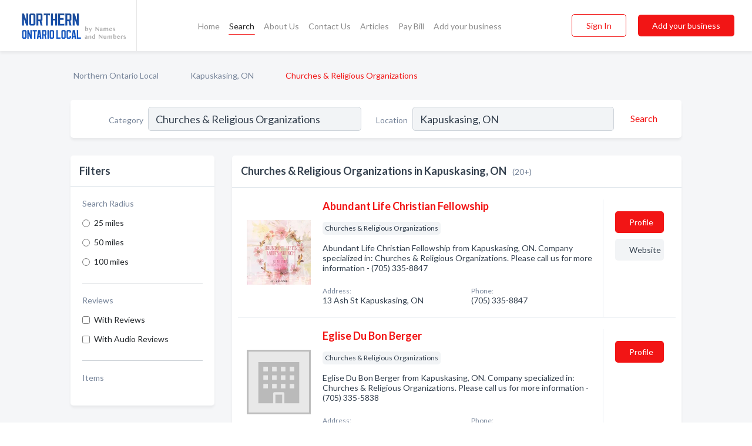

--- FILE ---
content_type: text/html; charset=utf-8
request_url: https://www.northernontariolocal.ca/l/kapuskasing-on/churches-religious-organizations
body_size: 8964
content:




<!DOCTYPE html>
<html lang="en">
    <head>
        <meta charset="utf-8">
        <meta name=viewport content="width=device-width, initial-scale=1">
        <meta http-equiv="X-UA-Compatible" content="IE=edge">
        <meta name="viewport" content="width=device-width, initial-scale=1, shrink-to-fit=no">
        <meta name="description" content="All Churches &amp; Religious Organizations in Kapuskasing, ON - Abundant Life Christian Fellowship, Eglise Du Bon Berger, Jehovah&#x27;s Witnesses Kingdom Hall, Ka…">
        <meta name="robots" content="index,follow" />
        <meta property="og:type" content="website" />
        <meta property="og:site_name" content="Northern Ontario Local" />
        <meta property="og:title" content="Churches &amp; Religious Organizations in Kapuskasing, ON">
        <meta property="og:description" content="All Churches &amp; Religious Organizations in Kapuskasing, ON - Abundant Life Christian Fellowship, Eglise Du Bon Berger, Jehovah&#x27;s Witnesses Kingdom Hall, Ka…">
        <meta property="og:url" content="https://www.northernontariolocal.ca/l/kapuskasing-on/churches-religious-organizations" />
        <meta property="og:image" content="https://d6fiexkjv7gar.cloudfront.net/static/ontarionorth/images/other/splash_screen.png">
        <link rel="canonical" href="https://www.northernontariolocal.ca/l/kapuskasing-on/churches-religious-organizations" />
        
        
<link rel="apple-touch-icon" sizes="180x180" href="https://d6fiexkjv7gar.cloudfront.net/static/ontarionorth/images/favicon/apple-touch-icon.png">
<link rel="icon" type="image/png" sizes="32x32" href="https://d6fiexkjv7gar.cloudfront.net/static/ontarionorth/images/favicon/favicon-32x32.png">
<link rel="icon" type="image/png" sizes="16x16" href="https://d6fiexkjv7gar.cloudfront.net/static/ontarionorth/images/favicon/favicon-16x16.png">
<link rel="manifest" href="/static/ontarionorth/images/favicon/site.webmanifest">
<meta name="theme-color" content="#A90033">
        



    <script async src="https://www.googletagmanager.com/gtag/js?id=G-7DD5T1LS2C"></script>


    <script async src="https://www.googletagmanager.com/gtag/js?id=UA-106048875-20"></script>




<script>
    window.dataLayer = window.dataLayer || [];
    function gtag(){dataLayer.push(arguments);}
    gtag('js', new Date());
    
    gtag('config', "G-7DD5T1LS2C");
    
    
     gtag('config', "UA-106048875-20");
    

</script>



        <!-- Google Tag Manager -->
        <!-- FB Pixel -->

        <title>Churches &amp; Religious Organizations in Kapuskasing, ON</title>
        <script type="text/javascript"> window.CSRF_TOKEN = "E6xNP5sDpGF9cKexoG8zpdpSKxdSoNhzniW4J5UE8Bc9BgpTe8jZghaqF6h6FbM1"; </script>
        <script>
    var cossd_info = {};
    cossd_info.page_tpye = 'location-category-page';
</script>
        
            <link rel="stylesheet" href="https://d6fiexkjv7gar.cloudfront.net/static/ontarionorth/css/location_category-bundle.min.css?v=4946539595664399239" />
        
        
            <link rel="stylesheet" href="https://fonts.googleapis.com/css?family=Lato:400,700&amp;display=swap" />
        
        
        
            

<script type="application/ld+json">
    {
      "@context": "https://schema.org",
      "@type": "LocalBusiness",
      "name": "Abundant Life Christian Fellowship",
      
        "image": "https://d6fiexkjv7gar.cloudfront.net/business-photos/1596791435569633_abundant-life-christian-fellowship_third_party_logo.jpeg",
      
      "@id": "/biz/15901/abundant-life-christian-fellowship"
      
        ,"telephone": "(705) 335-8847"
      
      
        ,"url": "https://www.facebook.com/1584888498491622"
      
      
          ,"address": {
            "@type": "PostalAddress",
            "streetAddress": "13 Ash St",
            "addressLocality": "Kapuskasing",
            "addressRegion": "ON",
            
            "addressCountry": "CA"
          }
      
      
          ,"geo": {
            "@type": "GeoCoordinates",
            "latitude": 49.416667,
            "longitude": -82.433333
          }
      
    }
</script>

<script type="application/ld+json">
    {
      "@context": "https://schema.org",
      "@type": "LocalBusiness",
      "name": "Eglise Du Bon Berger",
      
        "image": "https://d6fiexkjv7gar.cloudfront.net/static/website/images/default-biz-logos/company-logo-placeholder.png",
      
      "@id": "/biz/22862/eglise-du-bon-berger"
      
        ,"telephone": "(705) 335-5838"
      
      
      
          ,"address": {
            "@type": "PostalAddress",
            "streetAddress": "32 Circle St",
            "addressLocality": "Kapuskasing",
            "addressRegion": "ON",
            
            "addressCountry": "CA"
          }
      
      
          ,"geo": {
            "@type": "GeoCoordinates",
            "latitude": 49.41753,
            "longitude": -82.42614
          }
      
    }
</script>

<script type="application/ld+json">
    {
      "@context": "https://schema.org",
      "@type": "LocalBusiness",
      "name": "Jehovah&#x27;s Witnesses Kingdom Hall",
      
        "image": "https://d6fiexkjv7gar.cloudfront.net/static/website/images/default-biz-logos/company-logo-placeholder.png",
      
      "@id": "/biz/20225/jehovahs-witnesses-kingdom-hall"
      
        ,"telephone": "(705) 335-6750"
      
      
      
          ,"address": {
            "@type": "PostalAddress",
            "streetAddress": "452 Government Rd",
            "addressLocality": "Kapuskasing",
            "addressRegion": "ON",
            
            "addressCountry": "CA"
          }
      
      
          ,"geo": {
            "@type": "GeoCoordinates",
            "latitude": 49.416667,
            "longitude": -82.433333
          }
      
    }
</script>

<script type="application/ld+json">
    {
      "@context": "https://schema.org",
      "@type": "LocalBusiness",
      "name": "Kapuskasing Baptist Church",
      
        "image": "https://d6fiexkjv7gar.cloudfront.net/business-photos/16500907940287004_kapuskasing-baptist-church_third_party_logo.png",
      
      "@id": "/biz/30283/kapuskasing-baptist-church"
      
        ,"telephone": "(705) 335-3240"
      
      
        ,"url": "http://kapuskasingbaptistchurch.ca"
      
      
          ,"address": {
            "@type": "PostalAddress",
            "streetAddress": "93 Mundy Ave",
            "addressLocality": "Kapuskasing",
            "addressRegion": "ON",
            
            "addressCountry": "CA"
          }
      
      
          ,"geo": {
            "@type": "GeoCoordinates",
            "latitude": 49.4221262,
            "longitude": -82.4263581
          }
      
    }
</script>

<script type="application/ld+json">
    {
      "@context": "https://schema.org",
      "@type": "LocalBusiness",
      "name": "Kapuskasing Community Church",
      
        "image": "https://d6fiexkjv7gar.cloudfront.net/static/website/images/default-biz-logos/company-logo-placeholder.png",
      
      "@id": "/biz/24809/kapuskasing-community-church"
      
        ,"telephone": "(705) 335-5338"
      
      
      
          ,"address": {
            "@type": "PostalAddress",
            "streetAddress": "A - 17 Ash St",
            "addressLocality": "Kapuskasing",
            "addressRegion": "ON",
            
            "addressCountry": "CA"
          }
      
      
          ,"geo": {
            "@type": "GeoCoordinates",
            "latitude": 60.137321,
            "longitude": -149.440231
          }
      
    }
</script>

<script type="application/ld+json">
    {
      "@context": "https://schema.org",
      "@type": "LocalBusiness",
      "name": "Kapuskasing Gospel Hall",
      
        "image": "https://d6fiexkjv7gar.cloudfront.net/static/website/images/default-biz-logos/company-logo-placeholder.png",
      
      "@id": "/biz/22396/kapuskasing-gospel-hall"
      
        ,"telephone": "(705) 335-2005"
      
      
      
          ,"address": {
            "@type": "PostalAddress",
            "streetAddress": "154 Mill St",
            "addressLocality": "Kapuskasing",
            "addressRegion": "ON",
            
            "addressCountry": "CA"
          }
      
      
          ,"geo": {
            "@type": "GeoCoordinates",
            "latitude": 49.416667,
            "longitude": -82.433333
          }
      
    }
</script>

<script type="application/ld+json">
    {
      "@context": "https://schema.org",
      "@type": "LocalBusiness",
      "name": "Kapuskasing United Church",
      
        "image": "https://d6fiexkjv7gar.cloudfront.net/static/website/images/default-biz-logos/company-logo-placeholder.png",
      
      "@id": "/biz/22398/kapuskasing-united-church"
      
        ,"telephone": "(705) 335-2904"
      
      
      
          ,"address": {
            "@type": "PostalAddress",
            "streetAddress": "24 King St",
            "addressLocality": "Kapuskasing",
            "addressRegion": "ON",
            
            "addressCountry": "CA"
          }
      
      
          ,"geo": {
            "@type": "GeoCoordinates",
            "latitude": 49.416667,
            "longitude": -82.433333
          }
      
    }
</script>

<script type="application/ld+json">
    {
      "@context": "https://schema.org",
      "@type": "LocalBusiness",
      "name": "Raphah Ministeres Mondiaux",
      
        "image": "https://d6fiexkjv7gar.cloudfront.net/static/website/images/default-biz-logos/company-logo-placeholder.png",
      
      "@id": "/biz/22850/raphah-ministeres-mondiaux"
      
        ,"telephone": "(705) 335-2984"
      
      
      
          ,"address": {
            "@type": "PostalAddress",
            "streetAddress": "12 Elm St",
            "addressLocality": "Kapuskasing",
            "addressRegion": "ON",
            
            "addressCountry": "CA"
          }
      
      
          ,"geo": {
            "@type": "GeoCoordinates",
            "latitude": 49.423317,
            "longitude": -82.41967
          }
      
    }
</script>

<script type="application/ld+json">
    {
      "@context": "https://schema.org",
      "@type": "LocalBusiness",
      "name": "Salvation Army The",
      
        "image": "https://d6fiexkjv7gar.cloudfront.net/static/website/images/default-biz-logos/company-logo-placeholder.png",
      
      "@id": "/biz/639/salvation-army-the"
      
        ,"telephone": "(705) 335-4074"
      
      
      
          ,"address": {
            "@type": "PostalAddress",
            "streetAddress": "3 - 15 Lang Ave",
            "addressLocality": "Kapuskasing",
            "addressRegion": "ON",
            
            "addressCountry": "CA"
          }
      
      
          ,"geo": {
            "@type": "GeoCoordinates",
            "latitude": 49.414619,
            "longitude": -82.42482
          }
      
    }
</script>

<script type="application/ld+json">
    {
      "@context": "https://schema.org",
      "@type": "LocalBusiness",
      "name": "St John&#x27;s Presbyterian Church",
      
        "image": "https://d6fiexkjv7gar.cloudfront.net/static/website/images/default-biz-logos/company-logo-placeholder.png",
      
      "@id": "/biz/22397/st-johns-presbyterian-church"
      
        ,"telephone": "(705) 335-5338"
      
      
      
          ,"address": {
            "@type": "PostalAddress",
            "streetAddress": "A - 17 Ash St",
            "addressLocality": "Kapuskasing",
            "addressRegion": "ON",
            
            "addressCountry": "CA"
          }
      
      
          ,"geo": {
            "@type": "GeoCoordinates",
            "latitude": 49.423397,
            "longitude": -82.417137
          }
      
    }
</script>

<script type="application/ld+json">
    {
      "@context": "https://schema.org",
      "@type": "LocalBusiness",
      "name": "St Patrick&#x27;s Church",
      
        "image": "https://d6fiexkjv7gar.cloudfront.net/business-photos/15968561070780654_st-patricks-church_third_party_logo.jpeg",
      
      "@id": "/biz/24244/st-patricks-church"
      
        ,"telephone": "(705) 335-6676"
      
      
        ,"url": "https://www.facebook.com/323797821518520"
      
      
          ,"address": {
            "@type": "PostalAddress",
            "streetAddress": "8 Cedar St",
            "addressLocality": "Kapuskasing",
            "addressRegion": "ON",
            
            "addressCountry": "CA"
          }
      
      
          ,"geo": {
            "@type": "GeoCoordinates",
            "latitude": 49.422611,
            "longitude": -82.418236
          }
      
    }
</script>

<script type="application/ld+json">
    {
      "@context": "https://schema.org",
      "@type": "LocalBusiness",
      "name": "Victory Freedom Centre",
      
        "image": "https://d6fiexkjv7gar.cloudfront.net/business-photos/1596847987092706_victory-freedom-centre_third_party_logo.png",
      
      "@id": "/biz/22399/victory-freedom-centre"
      
        ,"telephone": "(705) 337-5144"
      
      
        ,"url": "http://www.victoryfreedomcentre.com"
      
      
          ,"address": {
            "@type": "PostalAddress",
            "streetAddress": "28 Gurney Rd",
            "addressLocality": "Kapuskasing",
            "addressRegion": "ON",
            
            "addressCountry": "CA"
          }
      
      
          ,"geo": {
            "@type": "GeoCoordinates",
            "latitude": 49.416667,
            "longitude": -82.433333
          }
      
    }
</script>

<script type="application/ld+json">
    {
      "@context": "https://schema.org",
      "@type": "LocalBusiness",
      "name": "Calvary Baptist Church",
      
        "image": "https://d6fiexkjv7gar.cloudfront.net/business-photos/1596459665133379_calvary-baptist-church_third_party_logo.png",
      
      "@id": "/biz/20/calvary-baptist-church"
      
        ,"telephone": "(705) 673-5371"
      
      
        ,"url": "http://calvarysault.org"
      
      
          ,"address": {
            "@type": "PostalAddress",
            "streetAddress": "493 Ontario",
            "addressLocality": "Sudbury",
            "addressRegion": "ON",
            
            "addressCountry": "CA"
          }
      
      
          ,"geo": {
            "@type": "GeoCoordinates",
            "latitude": 46.5025031,
            "longitude": -81.0071182
          }
      
    }
</script>

<script type="application/ld+json">
    {
      "@context": "https://schema.org",
      "@type": "LocalBusiness",
      "name": "Church Of Christ",
      
        "image": "https://d6fiexkjv7gar.cloudfront.net/business-photos/15964596937092376_church-of-christ_third_party_logo.png",
      
      "@id": "/biz/26/church-of-christ"
      
        ,"telephone": "(705) 384-5214"
      
      
        ,"url": "http://church-of-christ.org"
      
      
          ,"address": {
            "@type": "PostalAddress",
            "streetAddress": "Hilltop Dr",
            "addressLocality": "Sundridge",
            "addressRegion": "ON",
            
            "addressCountry": "CA"
          }
      
      
          ,"geo": {
            "@type": "GeoCoordinates",
            "latitude": 45.3388571,
            "longitude": -79.2006712
          }
      
    }
</script>

<script type="application/ld+json">
    {
      "@context": "https://schema.org",
      "@type": "LocalBusiness",
      "name": "Faith Baptist Church",
      
        "image": "https://d6fiexkjv7gar.cloudfront.net/business-photos/15964596118197396_faith-baptist-church_third_party_logo.png",
      
      "@id": "/biz/18/faith-baptist-church"
      
        ,"telephone": "(705) 248-2598"
      
      
        ,"url": "http://www.faithmuskoka.ca"
      
      
          ,"address": {
            "@type": "PostalAddress",
            "streetAddress": "169 West Rd",
            "addressLocality": "Huntsville",
            "addressRegion": "ON",
            
            "addressCountry": "CA"
          }
      
      
          ,"geo": {
            "@type": "GeoCoordinates",
            "latitude": 45.3263919,
            "longitude": -79.218434
          }
      
    }
</script>

<script type="application/ld+json">
    {
      "@context": "https://schema.org",
      "@type": "LocalBusiness",
      "name": "First Baptist Church",
      
        "image": "https://d6fiexkjv7gar.cloudfront.net/business-photos/15964596387432442_first-baptist-church_third_party_logo.jpeg",
      
      "@id": "/biz/19/first-baptist-church"
      
        ,"telephone": "(360) 568-4195"
      
      
        ,"url": "http://www.fbc-everett.org/"
      
      
          ,"address": {
            "@type": "PostalAddress",
            "streetAddress": "47 Tower St",
            "addressLocality": "Kirkland Lake",
            "addressRegion": "ON",
            
            "addressCountry": "CA"
          }
      
      
          ,"geo": {
            "@type": "GeoCoordinates",
            "latitude": 47.729973,
            "longitude": -122.254074
          }
      
    }
</script>

<script type="application/ld+json">
    {
      "@context": "https://schema.org",
      "@type": "LocalBusiness",
      "name": "Jehovah&#x27;s Witnesses Kingdom Hall",
      
        "image": "https://d6fiexkjv7gar.cloudfront.net/static/website/images/default-biz-logos/company-logo-placeholder.png",
      
      "@id": "/biz/22/jehovahs-witnesses-kingdom-hall"
      
        ,"telephone": "(705) 474-1073"
      
      
      
          ,"address": {
            "@type": "PostalAddress",
            "streetAddress": "1070 Manitoba St N",
            "addressLocality": "Bracebridge",
            "addressRegion": "ON",
            
            "addressCountry": "CA"
          }
      
      
          ,"geo": {
            "@type": "GeoCoordinates",
            "latitude": 45.041508,
            "longitude": -79.310989
          }
      
    }
</script>

<script type="application/ld+json">
    {
      "@context": "https://schema.org",
      "@type": "LocalBusiness",
      "name": "Kingdom Hall of Jehovah&#x27;s Witnesses",
      
        "image": "https://d6fiexkjv7gar.cloudfront.net/static/website/images/default-biz-logos/company-logo-placeholder.png",
      
      "@id": "/biz/23/kingdom-hall-of-jehovahs-witnesses"
      
        ,"telephone": "(705) 273-3322"
      
      
      
          ,"address": {
            "@type": "PostalAddress",
            "streetAddress": "425 Fourth Ave",
            "addressLocality": "Matheson",
            "addressRegion": "ON",
            
            "addressCountry": "CA"
          }
      
      
          ,"geo": {
            "@type": "GeoCoordinates",
            "latitude": 48.535099,
            "longitude": -80.464157
          }
      
    }
</script>

<script type="application/ld+json">
    {
      "@context": "https://schema.org",
      "@type": "LocalBusiness",
      "name": "Sacred Heart Catholic Church",
      
        "image": "https://d6fiexkjv7gar.cloudfront.net/static/website/images/default-biz-logos/company-logo-placeholder.png",
      
      "@id": "/biz/21/sacred-heart-catholic-church"
      
        ,"telephone": "(705) 789-5804"
      
      
      
          ,"address": {
            "@type": "PostalAddress",
            "streetAddress": "165 Main St W",
            "addressLocality": "Trout Creek",
            "addressRegion": "ON",
            
            "addressCountry": "CA"
          }
      
      
          ,"geo": {
            "@type": "GeoCoordinates",
            "latitude": 45.986894,
            "longitude": -79.3683078
          }
      
    }
</script>

<script type="application/ld+json">
    {
      "@context": "https://schema.org",
      "@type": "LocalBusiness",
      "name": "Westminster Presbyterian Church",
      
        "image": "https://d6fiexkjv7gar.cloudfront.net/business-photos/1596459679641425_westminster-presbyterian-church_third_party_logo.png",
      
      "@id": "/biz/25/westminster-presbyterian-church"
      
        ,"telephone": "(705) 254-4801"
      
      
        ,"url": "http://www.westminsterchurch.ca"
      
      
          ,"address": {
            "@type": "PostalAddress",
            "streetAddress": "134 Brock St",
            "addressLocality": "Sault Ste Marie",
            "addressRegion": "ON",
            
            "addressCountry": "CA"
          }
      
      
          ,"geo": {
            "@type": "GeoCoordinates",
            "latitude": 46.509674,
            "longitude": -84.328835
          }
      
    }
</script>



        
        
        
        
        
            <script type="application/ld+json">
{
  "@context": "https://schema.org",
  "@type": "BreadcrumbList",
  "itemListElement": [
        
           {
            "@type": "ListItem",
            "position": 1,
            "item": {
                      "@id": "/",
                      "name": "Northern Ontario Local"
                    }
           },
        
           {
            "@type": "ListItem",
            "position": 2,
            "item": {
                      "@id": "/cities/kapuskasing-on",
                      "name": "Kapuskasing, ON"
                    }
           },
        
           {
            "@type": "ListItem",
            "position": 3,
            "item": {
                      "@id": "https://www.northernontariolocal.ca/l/kapuskasing-on/churches-religious-organizations",
                      "name": "Churches &amp; Religious Organizations"
                    }
           }
        
    ]
}
</script>
        
    </head>

    <body class="location-category"
          >
        
    
<header role="banner"><nav class="navbar navbar-expand-lg">
    <a class="navbar-brand p-0" href="/" data-track-name="nblink-logo" data-event-category="navbar">
        
            <img src="https://d6fiexkjv7gar.cloudfront.net/static/ontarionorth/images/other/northern-ontario-local-logo.svg" alt="Northern Ontario Local Logo">
        
        <div class="nb-logo-devider"></div>
    </a>
    <div class="collapse navbar-collapse navbar-text p-0 sliding-menu" id="navBarSlidingMenu">
        <ul class="navbar-nav m-auto">
            
                <li class="nav-item">
                    <a class="nav-link" href="/">Home</a>
                </li>
            
            
                <li class="nav-item active">
                    <a class="nav-link" href="#">Search</a>
                    <div class="navbar-highliter"></div>
                </li>
            
            
            
            <li class="nav-item ">
                <a class="nav-link" href="/about">About Us</a>
                
            </li>
            <li class="nav-item ">
                <a class="nav-link" href="/contact">Contact Us</a>
                
            </li>
            <li class="nav-item ">
                <a class="nav-link" href="/articles">Articles</a>
                
            </li>
            <li class="nav-item">
                <a class="nav-link" href="https://www.namesandnumbers.com/pay-canada-bill" rel="nofollow">Pay Bill</a>
            </li>
            <li class="nav-item ">
                <a class="nav-link" href="/biz" data-track-name="nblink-add-biz" data-event-category="navbar">Add your business</a>
                
            </li>
        </ul>
        <div class="left-nav">
            <div class="form-inline">
                
                    <button class="btn btn-login btn-outline-secondary" type="button" data-track-name="nblink-signin" data-event-category="navbar">Sign In</button>
                
                <a href="/biz" data-track-name="nblink-signup" data-event-category="navbar" class="btn btn-primary">Add your business</a>
            </div>
        </div>
    </div>
    
        <button class="navbar-toggler" type="button" data-toggle="collapse" data-target="#navBarSlidingMenu"
                aria-controls="navBarSlidingMenu" aria-expanded="false" aria-label="Toggle navigation menu">
            <span class="iconify navbar-toggler-icon" data-icon="feather:menu" data-inline="false"></span>
        </button>
    
</nav></header>
    <main class="container-fluid search-results-body">
        <nav aria-label="breadcrumb" class="nav-breadcrumbs">
    <ol class="breadcrumb">
        
            
                <li class="breadcrumb-item"><a href="/" data-track-name="breadcrumb-link-click">Northern Ontario Local</a></li>
                <li class="breadcrumb-item devider"><span class="iconify" data-icon="dashicons:arrow-right-alt2" data-inline="false"></span></li>
            
        
            
                <li class="breadcrumb-item"><a href="/cities/kapuskasing-on" data-track-name="breadcrumb-link-click">Kapuskasing, ON</a></li>
                <li class="breadcrumb-item devider"><span class="iconify" data-icon="dashicons:arrow-right-alt2" data-inline="false"></span></li>
            
        
            
                <li class="breadcrumb-item active" aria-current="page">Churches &amp; Religious Organizations</li>
            
        
    </ol>
</nav>
        
<form class="form-row default-white-block search-form" action="/search">
    <div class="col-sm-6 sf-col">
        <div class="icon-column search-icon-column">
            <span class="iconify" data-icon="ant-design:search-outline" data-inline="false"></span>
        </div>
        <label for="searchCategory">Category</label>
        <input name="category" type="text" class="form-control input-search-category" id="searchCategory"
               placeholder="e.g Trucking Companies" value="Churches &amp; Religious Organizations">
        <div class="icon-column filters-icon-column">
            <a href="#filtersBlockTitle"><span class="iconify" data-icon="jam:settings-alt" data-inline="false" data-rotate="90deg"></span></a>
        </div>
    </div>
    <div class="col-sm-6 sf-col">
        <label for="searchLocation">Location</label>
        <input name="location" type="text" class="form-control input-search-location" id="searchLocation"
               placeholder="Location" value="Kapuskasing, ON">
        <button type="submit" class="btn btn-link" data-track-name="s-btn-search" aria-label="Search">
            <span class="text">Search</span><span class="iconify icon" data-icon="ant-design:search-outline" data-inline="false"></span>
        </button>
    </div>
</form>
        <div class="row search-results-filters">
            <div class="col-lg-3 order-last order-lg-first sp-big-block-left">
                
                
                    <aside class="default-white-block filters-block">
                        <header class="title" id="filtersBlockTitle">Filters</header>
                        <div class="content">
                            
                                <div class="filter-label">Search Radius</div>
<div class="form-check"
     data-track-name="s-filter-radius"
     data-event-category="filters"
     data-event-label="25m">
    <input class="form-check-input" type="radio" name="radius" id="radius1" value="25"
           >
    <label class="form-check-label" for="radius1">
        25 miles
    </label>
</div>
<div class="form-check"
     data-track-name="s-filter-radius"
     data-event-category="filters"
     data-event-label="50m">
    <input class="form-check-input" type="radio" name="radius" id="radius2" value="50"
           >
    <label class="form-check-label" for="radius2">
        50 miles
    </label>
</div>
<div class="form-check"
     data-track-name="s-filter-radius"
     data-event-category="filters"
     data-event-label="100m">
    <input class="form-check-input" type="radio" name="radius" id="radius3" value="100"
           >
    <label class="form-check-label" for="radius3">
        100 miles
    </label>
</div>
                                <hr>
                            
                            <div class="filter-label">Reviews</div>
<div class="form-check"
     data-track-name="s-filter-reviews"
     data-event-category="filters"
     data-event-label="reviews">
    <input class="form-check-input chb-reviews" type="checkbox" value="reviews" id="filterReviews"
            >
    <label class="form-check-label" for="filterReviews">
        With Reviews
    </label>
</div>
<div class="form-check"
     data-track-name="s-filter-reviews"
     data-event-category="filters"
     data-event-label="reviews">
    <input class="form-check-input chb-reviews" type="checkbox" value="audio-reviews" id="filterAudioReviews"
            >
    <label class="form-check-label" for="filterAudioReviews">
        With Audio Reviews
    </label>
</div>
                            <hr>

<div class="filter-label">Items</div>


                        </div>
                    </aside>
                
                
                <aside class="default-white-block filters-block left-ad-block ad-block text-center">
                    <div class="position-relative d-inline-block"  id="square_ad">
                        <div class="ad-badge">Ad</div>
                    </div>
                </aside>
                <aside class="default-white-block filters-block links-block" >
                    <header class="title">Popular nearby</header>
                    <div class="content">
                        
                            <div class="links-title">Kapuskasing, ON</div>
                            <ul class="left-links">
    
        <li><a href="/l/kapuskasing-on/beauty-salons" data-track-name="s-nearby-link">Beauty Salons</a></li>
    
        <li><a href="/l/kapuskasing-on/hotels-motels" data-track-name="s-nearby-link">Hotels</a></li>
    
        <li><a href="/l/kapuskasing-on/industrial-equipment-supplies" data-track-name="s-nearby-link">Industrial Equipment Suppliers</a></li>
    
        <li><a href="/l/kapuskasing-on/pizza-restaurants" data-track-name="s-nearby-link">Pizza Restaurants</a></li>
    
        <li><a href="/l/kapuskasing-on/real-estate-agents-brokers" data-track-name="s-nearby-link">Real Estate Agents</a></li>
    
        <li><a href="/l/kapuskasing-on/fast-food-restaurants" data-track-name="s-nearby-link">Fast Food Restaurants</a></li>
    
        <li><a href="/l/kapuskasing-on/casual-restaurants" data-track-name="s-nearby-link">Casual Restaurants</a></li>
    
        <li><a href="/l/kapuskasing-on/chinese-restaurants" data-track-name="s-nearby-link">Chinese Restaurants</a></li>
    
        <li><a href="/l/kapuskasing-on/building-contractors" data-track-name="s-nearby-link">Building Contractors</a></li>
    
        <li><a href="/l/kapuskasing-on/discount-stores" data-track-name="s-nearby-link">Discount Stores</a></li>
    
</ul>
                        
                            <div class="links-title">Northern Ontario</div>
                            <ul class="left-links">
    
        <li><a href="/l/on/electronic-equipment-supplies" data-track-name="s-nearby-link">Electrical Supply Store</a></li>
    
</ul>
                        
                    </div>
                </aside>
                
                
                    
<section class="default-white-block filters-block zip-codes-block">
    <header class="title">Servicing postal codes</header>
    <div class="content">
        <p class="m-0">
            Churches &amp; Religious Organizations in this list provide services to multiple postal codes in and around Kapuskasing (i.e P5N 0A3, P5N2J9 ).
            For specific service areas, kindly reach out to the individual businesses.
        </p>
    </div>
</section>
                
                
            </div>
            <section class="col-lg-9 sp-big-block-right h-100">
                <div class="default-white-block search-results-block">
                    <header class="title-holder">
                        <h1>Churches &amp; Religious Organizations in Kapuskasing, ON</h1><span class="search-result-count">(20+)</span>
                        
                        
                    </header>
                    <aside class="ad-leaderbaord ad-block" id="leaderboard_ad"></aside>
                    <div id="searchResultsListHolder">
                        
                            
                        
                        <ul class="search-results-biz-list">
                            
                            
                                
                                



<li class="search-result-biz row 
           "
    data-listing-view="s-listing-view" data-event-label="15901">
        <div class="col-md-2 my-auto biz-card-col col-logo">
            
                <picture class="biz-logo">
                    <source srcset="https://d6fiexkjv7gar.cloudfront.net/min/business-photos/1596791435569633_abundant-life-christian-fellowship_third_party_logo.webp" type="image/webp">
                    <source srcset="https://d6fiexkjv7gar.cloudfront.net/min/business-photos/1596791435569633_abundant-life-christian-fellowship_third_party_logo.jpeg">
                    <img src="https://d6fiexkjv7gar.cloudfront.net/business-photos/1596791435569633_abundant-life-christian-fellowship_third_party_logo.jpeg" alt="Abundant Life Christian Fellowship logo" class="biz-logo" >
                </picture>
            
        </div>
        <div class="col-md-8 biz-card-col biz-col-info">
            <div class="biz-name-holder">
                <a href="/biz/15901/abundant-life-christian-fellowship" data-track-name="s-open-profile-link"
                   data-event-category="biz-contact"
                   data-event-label="15901"><h2 class="biz-name">Abundant Life Christian Fellowship</h2></a>
            </div>
            
            
            
                <div class="categories-cloud-holder mobile-paddings">
                    
                    
                        <span class="categories-cloud">Churches &amp; Religious Organizations</span>
                    
                    
                </div>
            
            
            
                
                    <p class="biz-description mobile-paddings">
                        Abundant Life Christian Fellowship from Kapuskasing, ON. Company specialized in: Churches &amp; Religious Organizations. Please call us for more information - (705) 335-8847
                    </p>
                
            
            
            
                <div class="row biz-address-phone-block mobile-paddings">
                    <div class="col-sm-6">
                        <div class="biz-card-label">Address:</div>
                        <address>
                            
                            
                            13 Ash St Kapuskasing, ON</address>
                    </div>
                    <div class="col-sm-6">
                        <div class="biz-card-label">Phone:</div>
                        
                            <div class="biz-phone">(705) 335-8847</div>
                        
                    </div>
                </div>
            
            
        </div>
        <div class="col-md-2 biz-buttons biz-card-col">
            <a href="/biz/15901/abundant-life-christian-fellowship" class="btn btn-primary btn-biz-profile"
               data-track-name="s-open-profile-btn"
               data-event-category="biz-contact"
               data-event-label="15901">
                <span class="view-profile">View Profile</span><span class="profile">Profile</span>
            </a>
            
            
                <a href="https://www.facebook.com/1584888498491622" class="btn btn-primary btn-biz-website" rel="nofollow noopener" target="_blank"
                   data-track-name="s-open-website" data-event-category="biz-contact"
                   data-event-label="15901">Website</a>
            
            
            
            
            
            
        </div>
        <div class="col-md-2 biz-buttons biz-card-col biz-buttons-call">
            
            
            
                <a href="tel:7053358847" class="btn btn-primary btn-biz-profile"
                   data-track-name="sbtn-call-business"
                   data-event-category="biz-contact"
                   data-event-label="15901">Сall</a>
            
            <a href="/biz/15901/abundant-life-christian-fellowship" class="btn btn-biz-website"
               data-track-name="s-open-profile-btn"
               data-event-category="biz-contact"
               data-event-label="15901">
                <span class="view-profile">View Profile</span>
            </a>
            
            
        </div>
</li>
                            
                                
                                



<li class="search-result-biz row 
           "
    data-listing-view="s-listing-view" data-event-label="22862">
        <div class="col-md-2 my-auto biz-card-col col-logo">
            
                <picture class="biz-logo">
                    <source srcset="https://d6fiexkjv7gar.cloudfront.net/static/website/images/default-biz-logos/company-logo-placeholder.webp" type="image/webp">
                    <source srcset="https://d6fiexkjv7gar.cloudfront.net/static/website/images/default-biz-logos/company-logo-placeholder.png">
                    <img src="https://d6fiexkjv7gar.cloudfront.net/static/website/images/default-biz-logos/company-logo-placeholder.png" alt="Eglise Du Bon Berger logo" class="biz-logo" >
                </picture>
            
        </div>
        <div class="col-md-8 biz-card-col biz-col-info">
            <div class="biz-name-holder">
                <a href="/biz/22862/eglise-du-bon-berger" data-track-name="s-open-profile-link"
                   data-event-category="biz-contact"
                   data-event-label="22862"><h2 class="biz-name">Eglise Du Bon Berger</h2></a>
            </div>
            
            
            
                <div class="categories-cloud-holder mobile-paddings">
                    
                    
                        <span class="categories-cloud">Churches &amp; Religious Organizations</span>
                    
                    
                </div>
            
            
            
                
                    <p class="biz-description mobile-paddings">
                        Eglise Du Bon Berger from Kapuskasing, ON. Company specialized in: Churches &amp; Religious Organizations. Please call us for more information - (705) 335-5838
                    </p>
                
            
            
            
                <div class="row biz-address-phone-block mobile-paddings">
                    <div class="col-sm-6">
                        <div class="biz-card-label">Address:</div>
                        <address>
                            
                            
                            32 Circle St Kapuskasing, ON</address>
                    </div>
                    <div class="col-sm-6">
                        <div class="biz-card-label">Phone:</div>
                        
                            <div class="biz-phone">(705) 335-5838</div>
                        
                    </div>
                </div>
            
            
        </div>
        <div class="col-md-2 biz-buttons biz-card-col">
            <a href="/biz/22862/eglise-du-bon-berger" class="btn btn-primary btn-biz-profile"
               data-track-name="s-open-profile-btn"
               data-event-category="biz-contact"
               data-event-label="22862">
                <span class="view-profile">View Profile</span><span class="profile">Profile</span>
            </a>
            
            
            
            
            
            
            
        </div>
        <div class="col-md-2 biz-buttons biz-card-col biz-buttons-call">
            
            
            
                <a href="tel:7053355838" class="btn btn-primary btn-biz-profile"
                   data-track-name="sbtn-call-business"
                   data-event-category="biz-contact"
                   data-event-label="22862">Сall</a>
            
            <a href="/biz/22862/eglise-du-bon-berger" class="btn btn-biz-website"
               data-track-name="s-open-profile-btn"
               data-event-category="biz-contact"
               data-event-label="22862">
                <span class="view-profile">View Profile</span>
            </a>
            
            
        </div>
</li>
                            
                                
                                



<li class="search-result-biz row 
           "
    data-listing-view="s-listing-view" data-event-label="20225">
        <div class="col-md-2 my-auto biz-card-col col-logo">
            
                <picture class="biz-logo">
                    <source srcset="https://d6fiexkjv7gar.cloudfront.net/static/website/images/default-biz-logos/company-logo-placeholder.webp" type="image/webp">
                    <source srcset="https://d6fiexkjv7gar.cloudfront.net/static/website/images/default-biz-logos/company-logo-placeholder.png">
                    <img src="https://d6fiexkjv7gar.cloudfront.net/static/website/images/default-biz-logos/company-logo-placeholder.png" alt="Jehovah&#x27;s Witnesses Kingdom Hall logo" class="biz-logo" >
                </picture>
            
        </div>
        <div class="col-md-8 biz-card-col biz-col-info">
            <div class="biz-name-holder">
                <a href="/biz/20225/jehovahs-witnesses-kingdom-hall" data-track-name="s-open-profile-link"
                   data-event-category="biz-contact"
                   data-event-label="20225"><h2 class="biz-name">Jehovah&#x27;s Witnesses Kingdom Hall</h2></a>
            </div>
            
            
            
                <div class="categories-cloud-holder mobile-paddings">
                    
                    
                        <span class="categories-cloud">Churches &amp; Religious Organizations</span>
                    
                    
                </div>
            
            
            
                
                    <p class="biz-description mobile-paddings">
                        Jehovah&#x27;S Witnesses Kingdom Hall from Kapuskasing, ON. Company specialized in: Churches &amp; Religious Organizations. Please call us for more information - (705) 335-6750
                    </p>
                
            
            
            
                <div class="row biz-address-phone-block mobile-paddings">
                    <div class="col-sm-6">
                        <div class="biz-card-label">Address:</div>
                        <address>
                            
                            
                            452 Government Rd Kapuskasing, ON</address>
                    </div>
                    <div class="col-sm-6">
                        <div class="biz-card-label">Phone:</div>
                        
                            <div class="biz-phone">(705) 335-6750</div>
                        
                    </div>
                </div>
            
            
        </div>
        <div class="col-md-2 biz-buttons biz-card-col">
            <a href="/biz/20225/jehovahs-witnesses-kingdom-hall" class="btn btn-primary btn-biz-profile"
               data-track-name="s-open-profile-btn"
               data-event-category="biz-contact"
               data-event-label="20225">
                <span class="view-profile">View Profile</span><span class="profile">Profile</span>
            </a>
            
            
            
            
            
            
            
        </div>
        <div class="col-md-2 biz-buttons biz-card-col biz-buttons-call">
            
            
            
                <a href="tel:7053356750" class="btn btn-primary btn-biz-profile"
                   data-track-name="sbtn-call-business"
                   data-event-category="biz-contact"
                   data-event-label="20225">Сall</a>
            
            <a href="/biz/20225/jehovahs-witnesses-kingdom-hall" class="btn btn-biz-website"
               data-track-name="s-open-profile-btn"
               data-event-category="biz-contact"
               data-event-label="20225">
                <span class="view-profile">View Profile</span>
            </a>
            
            
        </div>
</li>
                            
                                
                                



<li class="search-result-biz row 
           "
    data-listing-view="s-listing-view" data-event-label="30283">
        <div class="col-md-2 my-auto biz-card-col col-logo">
            
                <picture class="biz-logo">
                    <source srcset="https://d6fiexkjv7gar.cloudfront.net/min/business-photos/16500907940287004_kapuskasing-baptist-church_third_party_logo.webp" type="image/webp">
                    <source srcset="https://d6fiexkjv7gar.cloudfront.net/min/business-photos/16500907940287004_kapuskasing-baptist-church_third_party_logo.png">
                    <img src="https://d6fiexkjv7gar.cloudfront.net/business-photos/16500907940287004_kapuskasing-baptist-church_third_party_logo.png" alt="Kapuskasing Baptist Church logo" class="biz-logo" >
                </picture>
            
        </div>
        <div class="col-md-8 biz-card-col biz-col-info">
            <div class="biz-name-holder">
                <a href="/biz/30283/kapuskasing-baptist-church" data-track-name="s-open-profile-link"
                   data-event-category="biz-contact"
                   data-event-label="30283"><h2 class="biz-name">Kapuskasing Baptist Church</h2></a>
            </div>
            
            
            
                <div class="categories-cloud-holder mobile-paddings">
                    
                    
                        <span class="categories-cloud">Churches &amp; Religious Organizations</span>
                    
                    
                </div>
            
            
            
                
                    <p class="biz-description mobile-paddings">
                        Welcome to Kapuskasing Baptist Church     

Daily Bible Verse  

Daily Proverb    

For we preach not ourselves, but Christ Jesus the Lord; and ourselves your servants for Jesus’ sake. 2 Corinthians 4:5 Car nous ne nous prêchons pas nous-mêmes, mais nous prêchons Christ Jé…
                    </p>
                
            
            
            
                <div class="row biz-address-phone-block mobile-paddings">
                    <div class="col-sm-6">
                        <div class="biz-card-label">Address:</div>
                        <address>
                            
                            
                            93 Mundy Ave Kapuskasing, ON</address>
                    </div>
                    <div class="col-sm-6">
                        <div class="biz-card-label">Phone:</div>
                        
                            <div class="biz-phone">(705) 335-3240</div>
                        
                    </div>
                </div>
            
            
        </div>
        <div class="col-md-2 biz-buttons biz-card-col">
            <a href="/biz/30283/kapuskasing-baptist-church" class="btn btn-primary btn-biz-profile"
               data-track-name="s-open-profile-btn"
               data-event-category="biz-contact"
               data-event-label="30283">
                <span class="view-profile">View Profile</span><span class="profile">Profile</span>
            </a>
            
            
                <a href="http://kapuskasingbaptistchurch.ca" class="btn btn-primary btn-biz-website" rel="nofollow noopener" target="_blank"
                   data-track-name="s-open-website" data-event-category="biz-contact"
                   data-event-label="30283">Website</a>
            
            
            
            
            
            
        </div>
        <div class="col-md-2 biz-buttons biz-card-col biz-buttons-call">
            
            
            
                <a href="tel:7053353240" class="btn btn-primary btn-biz-profile"
                   data-track-name="sbtn-call-business"
                   data-event-category="biz-contact"
                   data-event-label="30283">Сall</a>
            
            <a href="/biz/30283/kapuskasing-baptist-church" class="btn btn-biz-website"
               data-track-name="s-open-profile-btn"
               data-event-category="biz-contact"
               data-event-label="30283">
                <span class="view-profile">View Profile</span>
            </a>
            
            
        </div>
</li>
                            
                                
                                



<li class="search-result-biz row 
           "
    data-listing-view="s-listing-view" data-event-label="24809">
        <div class="col-md-2 my-auto biz-card-col col-logo">
            
                <picture class="biz-logo">
                    <source srcset="https://d6fiexkjv7gar.cloudfront.net/static/website/images/default-biz-logos/company-logo-placeholder.webp" type="image/webp">
                    <source srcset="https://d6fiexkjv7gar.cloudfront.net/static/website/images/default-biz-logos/company-logo-placeholder.png">
                    <img src="https://d6fiexkjv7gar.cloudfront.net/static/website/images/default-biz-logos/company-logo-placeholder.png" alt="Kapuskasing Community Church logo" class="biz-logo" >
                </picture>
            
        </div>
        <div class="col-md-8 biz-card-col biz-col-info">
            <div class="biz-name-holder">
                <a href="/biz/24809/kapuskasing-community-church" data-track-name="s-open-profile-link"
                   data-event-category="biz-contact"
                   data-event-label="24809"><h2 class="biz-name">Kapuskasing Community Church</h2></a>
            </div>
            
            
            
                <div class="categories-cloud-holder mobile-paddings">
                    
                    
                        <span class="categories-cloud">Churches &amp; Religious Organizations</span>
                    
                    
                </div>
            
            
            
                
                    <p class="biz-description mobile-paddings">
                        Kapuskasing Community Church from Kapuskasing, ON. Company specialized in: Churches &amp; Religious Organizations. Please call us for more information - (705) 335-5338
                    </p>
                
            
            
            
                <div class="row biz-address-phone-block mobile-paddings">
                    <div class="col-sm-6">
                        <div class="biz-card-label">Address:</div>
                        <address>
                            
                            
                            A - 17 Ash St Kapuskasing, ON</address>
                    </div>
                    <div class="col-sm-6">
                        <div class="biz-card-label">Phone:</div>
                        
                            <div class="biz-phone">(705) 335-5338</div>
                        
                    </div>
                </div>
            
            
        </div>
        <div class="col-md-2 biz-buttons biz-card-col">
            <a href="/biz/24809/kapuskasing-community-church" class="btn btn-primary btn-biz-profile"
               data-track-name="s-open-profile-btn"
               data-event-category="biz-contact"
               data-event-label="24809">
                <span class="view-profile">View Profile</span><span class="profile">Profile</span>
            </a>
            
            
            
            
            
            
            
        </div>
        <div class="col-md-2 biz-buttons biz-card-col biz-buttons-call">
            
            
            
                <a href="tel:7053355338" class="btn btn-primary btn-biz-profile"
                   data-track-name="sbtn-call-business"
                   data-event-category="biz-contact"
                   data-event-label="24809">Сall</a>
            
            <a href="/biz/24809/kapuskasing-community-church" class="btn btn-biz-website"
               data-track-name="s-open-profile-btn"
               data-event-category="biz-contact"
               data-event-label="24809">
                <span class="view-profile">View Profile</span>
            </a>
            
            
        </div>
</li>
                            
                                
                                



<li class="search-result-biz row 
           "
    data-listing-view="s-listing-view" data-event-label="22396">
        <div class="col-md-2 my-auto biz-card-col col-logo">
            
                <picture class="biz-logo">
                    <source srcset="https://d6fiexkjv7gar.cloudfront.net/static/website/images/default-biz-logos/company-logo-placeholder.webp" type="image/webp">
                    <source srcset="https://d6fiexkjv7gar.cloudfront.net/static/website/images/default-biz-logos/company-logo-placeholder.png">
                    <img src="https://d6fiexkjv7gar.cloudfront.net/static/website/images/default-biz-logos/company-logo-placeholder.png" alt="Kapuskasing Gospel Hall logo" class="biz-logo" >
                </picture>
            
        </div>
        <div class="col-md-8 biz-card-col biz-col-info">
            <div class="biz-name-holder">
                <a href="/biz/22396/kapuskasing-gospel-hall" data-track-name="s-open-profile-link"
                   data-event-category="biz-contact"
                   data-event-label="22396"><h2 class="biz-name">Kapuskasing Gospel Hall</h2></a>
            </div>
            
            
            
                <div class="categories-cloud-holder mobile-paddings">
                    
                    
                        <span class="categories-cloud">Churches &amp; Religious Organizations</span>
                    
                    
                </div>
            
            
            
                
                    <p class="biz-description mobile-paddings">
                        Kapuskasing Gospel Hall from Kapuskasing, ON. Company specialized in: Churches &amp; Religious Organizations. Please call us for more information - (705) 335-2005
                    </p>
                
            
            
            
                <div class="row biz-address-phone-block mobile-paddings">
                    <div class="col-sm-6">
                        <div class="biz-card-label">Address:</div>
                        <address>
                            
                            
                            154 Mill St Kapuskasing, ON</address>
                    </div>
                    <div class="col-sm-6">
                        <div class="biz-card-label">Phone:</div>
                        
                            <div class="biz-phone">(705) 335-2005</div>
                        
                    </div>
                </div>
            
            
        </div>
        <div class="col-md-2 biz-buttons biz-card-col">
            <a href="/biz/22396/kapuskasing-gospel-hall" class="btn btn-primary btn-biz-profile"
               data-track-name="s-open-profile-btn"
               data-event-category="biz-contact"
               data-event-label="22396">
                <span class="view-profile">View Profile</span><span class="profile">Profile</span>
            </a>
            
            
            
            
            
            
            
        </div>
        <div class="col-md-2 biz-buttons biz-card-col biz-buttons-call">
            
            
            
                <a href="tel:7053352005" class="btn btn-primary btn-biz-profile"
                   data-track-name="sbtn-call-business"
                   data-event-category="biz-contact"
                   data-event-label="22396">Сall</a>
            
            <a href="/biz/22396/kapuskasing-gospel-hall" class="btn btn-biz-website"
               data-track-name="s-open-profile-btn"
               data-event-category="biz-contact"
               data-event-label="22396">
                <span class="view-profile">View Profile</span>
            </a>
            
            
        </div>
</li>
                            
                                
                                



<li class="search-result-biz row 
           "
    data-listing-view="s-listing-view" data-event-label="22398">
        <div class="col-md-2 my-auto biz-card-col col-logo">
            
                <picture class="biz-logo">
                    <source srcset="https://d6fiexkjv7gar.cloudfront.net/static/website/images/default-biz-logos/company-logo-placeholder.webp" type="image/webp">
                    <source srcset="https://d6fiexkjv7gar.cloudfront.net/static/website/images/default-biz-logos/company-logo-placeholder.png">
                    <img src="https://d6fiexkjv7gar.cloudfront.net/static/website/images/default-biz-logos/company-logo-placeholder.png" alt="Kapuskasing United Church logo" class="biz-logo" >
                </picture>
            
        </div>
        <div class="col-md-8 biz-card-col biz-col-info">
            <div class="biz-name-holder">
                <a href="/biz/22398/kapuskasing-united-church" data-track-name="s-open-profile-link"
                   data-event-category="biz-contact"
                   data-event-label="22398"><h2 class="biz-name">Kapuskasing United Church</h2></a>
            </div>
            
            
            
                <div class="categories-cloud-holder mobile-paddings">
                    
                    
                        <span class="categories-cloud">Churches &amp; Religious Organizations</span>
                    
                    
                </div>
            
            
            
                
                    <p class="biz-description mobile-paddings">
                        Kapuskasing United Church from Kapuskasing, ON. Company specialized in: Churches &amp; Religious Organizations. Please call us for more information - (705) 335-2904
                    </p>
                
            
            
            
                <div class="row biz-address-phone-block mobile-paddings">
                    <div class="col-sm-6">
                        <div class="biz-card-label">Address:</div>
                        <address>
                            
                            
                            24 King St Kapuskasing, ON</address>
                    </div>
                    <div class="col-sm-6">
                        <div class="biz-card-label">Phone:</div>
                        
                            <div class="biz-phone">(705) 335-2904</div>
                        
                    </div>
                </div>
            
            
        </div>
        <div class="col-md-2 biz-buttons biz-card-col">
            <a href="/biz/22398/kapuskasing-united-church" class="btn btn-primary btn-biz-profile"
               data-track-name="s-open-profile-btn"
               data-event-category="biz-contact"
               data-event-label="22398">
                <span class="view-profile">View Profile</span><span class="profile">Profile</span>
            </a>
            
            
            
            
            
            
            
        </div>
        <div class="col-md-2 biz-buttons biz-card-col biz-buttons-call">
            
            
            
                <a href="tel:7053352904" class="btn btn-primary btn-biz-profile"
                   data-track-name="sbtn-call-business"
                   data-event-category="biz-contact"
                   data-event-label="22398">Сall</a>
            
            <a href="/biz/22398/kapuskasing-united-church" class="btn btn-biz-website"
               data-track-name="s-open-profile-btn"
               data-event-category="biz-contact"
               data-event-label="22398">
                <span class="view-profile">View Profile</span>
            </a>
            
            
        </div>
</li>
                            
                                
                                



<li class="search-result-biz row 
           "
    data-listing-view="s-listing-view" data-event-label="22850">
        <div class="col-md-2 my-auto biz-card-col col-logo">
            
                <picture class="biz-logo">
                    <source srcset="https://d6fiexkjv7gar.cloudfront.net/static/website/images/default-biz-logos/company-logo-placeholder.webp" type="image/webp">
                    <source srcset="https://d6fiexkjv7gar.cloudfront.net/static/website/images/default-biz-logos/company-logo-placeholder.png">
                    <img src="https://d6fiexkjv7gar.cloudfront.net/static/website/images/default-biz-logos/company-logo-placeholder.png" alt="Raphah Ministeres Mondiaux logo" class="biz-logo" >
                </picture>
            
        </div>
        <div class="col-md-8 biz-card-col biz-col-info">
            <div class="biz-name-holder">
                <a href="/biz/22850/raphah-ministeres-mondiaux" data-track-name="s-open-profile-link"
                   data-event-category="biz-contact"
                   data-event-label="22850"><h2 class="biz-name">Raphah Ministeres Mondiaux</h2></a>
            </div>
            
            
            
                <div class="categories-cloud-holder mobile-paddings">
                    
                    
                        <span class="categories-cloud">Churches &amp; Religious Organizations</span>
                    
                    
                </div>
            
            
            
                
                    <p class="biz-description mobile-paddings">
                        Raphah Ministeres Mondiaux from Kapuskasing, ON. Company specialized in: Churches &amp; Religious Organizations. Please call us for more information - (705) 335-2984
                    </p>
                
            
            
            
                <div class="row biz-address-phone-block mobile-paddings">
                    <div class="col-sm-6">
                        <div class="biz-card-label">Address:</div>
                        <address>
                            
                            
                            12 Elm St Kapuskasing, ON</address>
                    </div>
                    <div class="col-sm-6">
                        <div class="biz-card-label">Phone:</div>
                        
                            <div class="biz-phone">(705) 335-2984</div>
                        
                    </div>
                </div>
            
            
        </div>
        <div class="col-md-2 biz-buttons biz-card-col">
            <a href="/biz/22850/raphah-ministeres-mondiaux" class="btn btn-primary btn-biz-profile"
               data-track-name="s-open-profile-btn"
               data-event-category="biz-contact"
               data-event-label="22850">
                <span class="view-profile">View Profile</span><span class="profile">Profile</span>
            </a>
            
            
            
            
            
            
            
        </div>
        <div class="col-md-2 biz-buttons biz-card-col biz-buttons-call">
            
            
            
                <a href="tel:7053352984" class="btn btn-primary btn-biz-profile"
                   data-track-name="sbtn-call-business"
                   data-event-category="biz-contact"
                   data-event-label="22850">Сall</a>
            
            <a href="/biz/22850/raphah-ministeres-mondiaux" class="btn btn-biz-website"
               data-track-name="s-open-profile-btn"
               data-event-category="biz-contact"
               data-event-label="22850">
                <span class="view-profile">View Profile</span>
            </a>
            
            
        </div>
</li>
                            
                                
                                



<li class="search-result-biz row 
           "
    data-listing-view="s-listing-view" data-event-label="639">
        <div class="col-md-2 my-auto biz-card-col col-logo">
            
                <picture class="biz-logo">
                    <source srcset="https://d6fiexkjv7gar.cloudfront.net/static/website/images/default-biz-logos/company-logo-placeholder.webp" type="image/webp">
                    <source srcset="https://d6fiexkjv7gar.cloudfront.net/static/website/images/default-biz-logos/company-logo-placeholder.png">
                    <img src="https://d6fiexkjv7gar.cloudfront.net/static/website/images/default-biz-logos/company-logo-placeholder.png" alt="Salvation Army The logo" class="biz-logo" loading="lazy">
                </picture>
            
        </div>
        <div class="col-md-8 biz-card-col biz-col-info">
            <div class="biz-name-holder">
                <a href="/biz/639/salvation-army-the" data-track-name="s-open-profile-link"
                   data-event-category="biz-contact"
                   data-event-label="639"><h2 class="biz-name">Salvation Army The</h2></a>
            </div>
            
            
            
                <div class="categories-cloud-holder mobile-paddings">
                    
                    
                        <span class="categories-cloud">Social Service Organizations</span>
                    
                        <span class="categories-cloud">Churches &amp; Religious Organizations</span>
                    
                    
                </div>
            
            
            
                
                    <p class="biz-description mobile-paddings">
                        Salvation Army The from Kapuskasing, ON. Company specialized in: Social Service Organizations. Please call us for more information - (705) 335-4074
                    </p>
                
            
            
            
                <div class="row biz-address-phone-block mobile-paddings">
                    <div class="col-sm-6">
                        <div class="biz-card-label">Address:</div>
                        <address>
                            
                            
                            3 - 15 Lang Ave Kapuskasing, ON</address>
                    </div>
                    <div class="col-sm-6">
                        <div class="biz-card-label">Phone:</div>
                        
                            <div class="biz-phone">(705) 335-4074</div>
                        
                    </div>
                </div>
            
            
        </div>
        <div class="col-md-2 biz-buttons biz-card-col">
            <a href="/biz/639/salvation-army-the" class="btn btn-primary btn-biz-profile"
               data-track-name="s-open-profile-btn"
               data-event-category="biz-contact"
               data-event-label="639">
                <span class="view-profile">View Profile</span><span class="profile">Profile</span>
            </a>
            
            
            
            
            
            
            
        </div>
        <div class="col-md-2 biz-buttons biz-card-col biz-buttons-call">
            
            
            
                <a href="tel:7053354074" class="btn btn-primary btn-biz-profile"
                   data-track-name="sbtn-call-business"
                   data-event-category="biz-contact"
                   data-event-label="639">Сall</a>
            
            <a href="/biz/639/salvation-army-the" class="btn btn-biz-website"
               data-track-name="s-open-profile-btn"
               data-event-category="biz-contact"
               data-event-label="639">
                <span class="view-profile">View Profile</span>
            </a>
            
            
        </div>
</li>
                            
                                
                                



<li class="search-result-biz row 
           "
    data-listing-view="s-listing-view" data-event-label="22397">
        <div class="col-md-2 my-auto biz-card-col col-logo">
            
                <picture class="biz-logo">
                    <source srcset="https://d6fiexkjv7gar.cloudfront.net/static/website/images/default-biz-logos/company-logo-placeholder.webp" type="image/webp">
                    <source srcset="https://d6fiexkjv7gar.cloudfront.net/static/website/images/default-biz-logos/company-logo-placeholder.png">
                    <img src="https://d6fiexkjv7gar.cloudfront.net/static/website/images/default-biz-logos/company-logo-placeholder.png" alt="St John&#x27;s Presbyterian Church logo" class="biz-logo" loading="lazy">
                </picture>
            
        </div>
        <div class="col-md-8 biz-card-col biz-col-info">
            <div class="biz-name-holder">
                <a href="/biz/22397/st-johns-presbyterian-church" data-track-name="s-open-profile-link"
                   data-event-category="biz-contact"
                   data-event-label="22397"><h2 class="biz-name">St John&#x27;s Presbyterian Church</h2></a>
            </div>
            
            
            
                <div class="categories-cloud-holder mobile-paddings">
                    
                    
                        <span class="categories-cloud">Churches &amp; Religious Organizations</span>
                    
                    
                </div>
            
            
            
                
                    <p class="biz-description mobile-paddings">
                        St John&#x27;S Presbyterian Church from Kapuskasing, ON. Company specialized in: Churches &amp; Religious Organizations. Please call us for more information - (705) 335-5338
                    </p>
                
            
            
            
                <div class="row biz-address-phone-block mobile-paddings">
                    <div class="col-sm-6">
                        <div class="biz-card-label">Address:</div>
                        <address>
                            
                            
                            A - 17 Ash St Kapuskasing, ON</address>
                    </div>
                    <div class="col-sm-6">
                        <div class="biz-card-label">Phone:</div>
                        
                            <div class="biz-phone">(705) 335-5338</div>
                        
                    </div>
                </div>
            
            
        </div>
        <div class="col-md-2 biz-buttons biz-card-col">
            <a href="/biz/22397/st-johns-presbyterian-church" class="btn btn-primary btn-biz-profile"
               data-track-name="s-open-profile-btn"
               data-event-category="biz-contact"
               data-event-label="22397">
                <span class="view-profile">View Profile</span><span class="profile">Profile</span>
            </a>
            
            
            
            
            
            
            
        </div>
        <div class="col-md-2 biz-buttons biz-card-col biz-buttons-call">
            
            
            
                <a href="tel:7053355338" class="btn btn-primary btn-biz-profile"
                   data-track-name="sbtn-call-business"
                   data-event-category="biz-contact"
                   data-event-label="22397">Сall</a>
            
            <a href="/biz/22397/st-johns-presbyterian-church" class="btn btn-biz-website"
               data-track-name="s-open-profile-btn"
               data-event-category="biz-contact"
               data-event-label="22397">
                <span class="view-profile">View Profile</span>
            </a>
            
            
        </div>
</li>
                            
                                
                                



<li class="search-result-biz row 
           "
    data-listing-view="s-listing-view" data-event-label="24244">
        <div class="col-md-2 my-auto biz-card-col col-logo">
            
                <picture class="biz-logo">
                    <source srcset="https://d6fiexkjv7gar.cloudfront.net/min/business-photos/15968561070780654_st-patricks-church_third_party_logo.webp" type="image/webp">
                    <source srcset="https://d6fiexkjv7gar.cloudfront.net/min/business-photos/15968561070780654_st-patricks-church_third_party_logo.jpeg">
                    <img src="https://d6fiexkjv7gar.cloudfront.net/business-photos/15968561070780654_st-patricks-church_third_party_logo.jpeg" alt="St Patrick&#x27;s Church logo" class="biz-logo" loading="lazy">
                </picture>
            
        </div>
        <div class="col-md-8 biz-card-col biz-col-info">
            <div class="biz-name-holder">
                <a href="/biz/24244/st-patricks-church" data-track-name="s-open-profile-link"
                   data-event-category="biz-contact"
                   data-event-label="24244"><h2 class="biz-name">St Patrick&#x27;s Church</h2></a>
            </div>
            
            
            
                <div class="categories-cloud-holder mobile-paddings">
                    
                    
                        <span class="categories-cloud">Churches &amp; Religious Organizations</span>
                    
                    
                </div>
            
            
            
                
                    <p class="biz-description mobile-paddings">
                        St Patrick&#x27;S Church from Kapuskasing, ON. Company specialized in: Churches &amp; Religious Organizations. Please call us for more information - (705) 335-6676
                    </p>
                
            
            
            
                <div class="row biz-address-phone-block mobile-paddings">
                    <div class="col-sm-6">
                        <div class="biz-card-label">Address:</div>
                        <address>
                            
                            
                            8 Cedar St Kapuskasing, ON</address>
                    </div>
                    <div class="col-sm-6">
                        <div class="biz-card-label">Phone:</div>
                        
                            <div class="biz-phone">(705) 335-6676</div>
                        
                    </div>
                </div>
            
            
        </div>
        <div class="col-md-2 biz-buttons biz-card-col">
            <a href="/biz/24244/st-patricks-church" class="btn btn-primary btn-biz-profile"
               data-track-name="s-open-profile-btn"
               data-event-category="biz-contact"
               data-event-label="24244">
                <span class="view-profile">View Profile</span><span class="profile">Profile</span>
            </a>
            
            
                <a href="https://www.facebook.com/323797821518520" class="btn btn-primary btn-biz-website" rel="nofollow noopener" target="_blank"
                   data-track-name="s-open-website" data-event-category="biz-contact"
                   data-event-label="24244">Website</a>
            
            
            
            
            
            
        </div>
        <div class="col-md-2 biz-buttons biz-card-col biz-buttons-call">
            
            
            
                <a href="tel:7053356676" class="btn btn-primary btn-biz-profile"
                   data-track-name="sbtn-call-business"
                   data-event-category="biz-contact"
                   data-event-label="24244">Сall</a>
            
            <a href="/biz/24244/st-patricks-church" class="btn btn-biz-website"
               data-track-name="s-open-profile-btn"
               data-event-category="biz-contact"
               data-event-label="24244">
                <span class="view-profile">View Profile</span>
            </a>
            
            
        </div>
</li>
                            
                                
                                



<li class="search-result-biz row 
           "
    data-listing-view="s-listing-view" data-event-label="22399">
        <div class="col-md-2 my-auto biz-card-col col-logo">
            
                <picture class="biz-logo">
                    <source srcset="https://d6fiexkjv7gar.cloudfront.net/min/business-photos/1596847987092706_victory-freedom-centre_third_party_logo.webp" type="image/webp">
                    <source srcset="https://d6fiexkjv7gar.cloudfront.net/min/business-photos/1596847987092706_victory-freedom-centre_third_party_logo.png">
                    <img src="https://d6fiexkjv7gar.cloudfront.net/business-photos/1596847987092706_victory-freedom-centre_third_party_logo.png" alt="Victory Freedom Centre logo" class="biz-logo" loading="lazy">
                </picture>
            
        </div>
        <div class="col-md-8 biz-card-col biz-col-info">
            <div class="biz-name-holder">
                <a href="/biz/22399/victory-freedom-centre" data-track-name="s-open-profile-link"
                   data-event-category="biz-contact"
                   data-event-label="22399"><h2 class="biz-name">Victory Freedom Centre</h2></a>
            </div>
            
            
            
                <div class="categories-cloud-holder mobile-paddings">
                    
                    
                        <span class="categories-cloud">Churches &amp; Religious Organizations</span>
                    
                    
                </div>
            
            
            
                
                    <p class="biz-description mobile-paddings">
                        Victory Freedom Centre from Kapuskasing, ON. Company specialized in: Churches &amp; Religious Organizations. Please call us for more information - (705) 337-5144
                    </p>
                
            
            
            
                <div class="row biz-address-phone-block mobile-paddings">
                    <div class="col-sm-6">
                        <div class="biz-card-label">Address:</div>
                        <address>
                            
                            
                            28 Gurney Rd Kapuskasing, ON</address>
                    </div>
                    <div class="col-sm-6">
                        <div class="biz-card-label">Phone:</div>
                        
                            <div class="biz-phone">(705) 337-5144</div>
                        
                    </div>
                </div>
            
            
        </div>
        <div class="col-md-2 biz-buttons biz-card-col">
            <a href="/biz/22399/victory-freedom-centre" class="btn btn-primary btn-biz-profile"
               data-track-name="s-open-profile-btn"
               data-event-category="biz-contact"
               data-event-label="22399">
                <span class="view-profile">View Profile</span><span class="profile">Profile</span>
            </a>
            
            
                <a href="http://www.victoryfreedomcentre.com" class="btn btn-primary btn-biz-website" rel="nofollow noopener" target="_blank"
                   data-track-name="s-open-website" data-event-category="biz-contact"
                   data-event-label="22399">Website</a>
            
            
            
            
            
            
        </div>
        <div class="col-md-2 biz-buttons biz-card-col biz-buttons-call">
            
            
            
                <a href="tel:7053375144" class="btn btn-primary btn-biz-profile"
                   data-track-name="sbtn-call-business"
                   data-event-category="biz-contact"
                   data-event-label="22399">Сall</a>
            
            <a href="/biz/22399/victory-freedom-centre" class="btn btn-biz-website"
               data-track-name="s-open-profile-btn"
               data-event-category="biz-contact"
               data-event-label="22399">
                <span class="view-profile">View Profile</span>
            </a>
            
            
        </div>
</li>
                            
                                
                                    <li class="near-title search-result-biz">
                                        <h2>Churches &amp; Religious Organizations near Kapuskasing, ON</h2>
                                    </li>
                                
                                



<li class="search-result-biz row 
           "
    data-listing-view="s-listing-view" data-event-label="20">
        <div class="col-md-2 my-auto biz-card-col col-logo">
            
                <picture class="biz-logo">
                    <source srcset="https://d6fiexkjv7gar.cloudfront.net/min/business-photos/1596459665133379_calvary-baptist-church_third_party_logo.webp" type="image/webp">
                    <source srcset="https://d6fiexkjv7gar.cloudfront.net/min/business-photos/1596459665133379_calvary-baptist-church_third_party_logo.png">
                    <img src="https://d6fiexkjv7gar.cloudfront.net/business-photos/1596459665133379_calvary-baptist-church_third_party_logo.png" alt="Calvary Baptist Church logo" class="biz-logo" loading="lazy">
                </picture>
            
        </div>
        <div class="col-md-8 biz-card-col biz-col-info">
            <div class="biz-name-holder">
                <a href="/biz/20/calvary-baptist-church" data-track-name="s-open-profile-link"
                   data-event-category="biz-contact"
                   data-event-label="20"><h2 class="biz-name">Calvary Baptist Church</h2></a>
            </div>
            
            
            
                <div class="categories-cloud-holder mobile-paddings">
                    
                    
                        <span class="categories-cloud">Churches &amp; Religious Organizations</span>
                    
                    
                </div>
            
            
            
                
                    <p class="biz-description mobile-paddings">
                        Calvary is a church where you are part of the family.  We have a love for the Gospel and the Sault area.  We want you to come and grown with us in Christ.
                    </p>
                
            
            
            
                <div class="row biz-address-phone-block mobile-paddings">
                    <div class="col-sm-6">
                        <div class="biz-card-label">Address:</div>
                        <address>
                            
                            
                            493 Ontario Sudbury, ON</address>
                    </div>
                    <div class="col-sm-6">
                        <div class="biz-card-label">Phone:</div>
                        
                            <div class="biz-phone">(705) 673-5371</div>
                        
                    </div>
                </div>
            
            
        </div>
        <div class="col-md-2 biz-buttons biz-card-col">
            <a href="/biz/20/calvary-baptist-church" class="btn btn-primary btn-biz-profile"
               data-track-name="s-open-profile-btn"
               data-event-category="biz-contact"
               data-event-label="20">
                <span class="view-profile">View Profile</span><span class="profile">Profile</span>
            </a>
            
            
                <a href="http://calvarysault.org" class="btn btn-primary btn-biz-website" rel="nofollow noopener" target="_blank"
                   data-track-name="s-open-website" data-event-category="biz-contact"
                   data-event-label="20">Website</a>
            
            
            
            
            
            
        </div>
        <div class="col-md-2 biz-buttons biz-card-col biz-buttons-call">
            
            
            
                <a href="tel:7056735371" class="btn btn-primary btn-biz-profile"
                   data-track-name="sbtn-call-business"
                   data-event-category="biz-contact"
                   data-event-label="20">Сall</a>
            
            <a href="/biz/20/calvary-baptist-church" class="btn btn-biz-website"
               data-track-name="s-open-profile-btn"
               data-event-category="biz-contact"
               data-event-label="20">
                <span class="view-profile">View Profile</span>
            </a>
            
            
        </div>
</li>
                            
                                
                                



<li class="search-result-biz row 
           "
    data-listing-view="s-listing-view" data-event-label="26">
        <div class="col-md-2 my-auto biz-card-col col-logo">
            
                <picture class="biz-logo">
                    <source srcset="https://d6fiexkjv7gar.cloudfront.net/min/business-photos/15964596937092376_church-of-christ_third_party_logo.webp" type="image/webp">
                    <source srcset="https://d6fiexkjv7gar.cloudfront.net/min/business-photos/15964596937092376_church-of-christ_third_party_logo.png">
                    <img src="https://d6fiexkjv7gar.cloudfront.net/business-photos/15964596937092376_church-of-christ_third_party_logo.png" alt="Church Of Christ logo" class="biz-logo" loading="lazy">
                </picture>
            
        </div>
        <div class="col-md-8 biz-card-col biz-col-info">
            <div class="biz-name-holder">
                <a href="/biz/26/church-of-christ" data-track-name="s-open-profile-link"
                   data-event-category="biz-contact"
                   data-event-label="26"><h2 class="biz-name">Church Of Christ</h2></a>
            </div>
            
            
            
                <div class="categories-cloud-holder mobile-paddings">
                    
                    
                        <span class="categories-cloud">Churches &amp; Religious Organizations</span>
                    
                    
                </div>
            
            
            
                
                    <p class="biz-description mobile-paddings">
                        This is the entry page to Internet Ministries Web site for the Churches of Christ.  Locate all types of information on salvation, Christian living, and the Churches of Christ in general.  As the first online global network for the churches of Christ we continue to provide the la…
                    </p>
                
            
            
            
                <div class="row biz-address-phone-block mobile-paddings">
                    <div class="col-sm-6">
                        <div class="biz-card-label">Address:</div>
                        <address>
                            
                            
                            Hilltop Dr Sundridge, ON</address>
                    </div>
                    <div class="col-sm-6">
                        <div class="biz-card-label">Phone:</div>
                        
                            <div class="biz-phone">(705) 384-5214</div>
                        
                    </div>
                </div>
            
            
        </div>
        <div class="col-md-2 biz-buttons biz-card-col">
            <a href="/biz/26/church-of-christ" class="btn btn-primary btn-biz-profile"
               data-track-name="s-open-profile-btn"
               data-event-category="biz-contact"
               data-event-label="26">
                <span class="view-profile">View Profile</span><span class="profile">Profile</span>
            </a>
            
            
                <a href="http://church-of-christ.org" class="btn btn-primary btn-biz-website" rel="nofollow noopener" target="_blank"
                   data-track-name="s-open-website" data-event-category="biz-contact"
                   data-event-label="26">Website</a>
            
            
            
            
                <div class="reviews-summary">
    <div class="biz-card-label biz-card-info-title">Reviews:</div>
    <a href="/biz/26/church-of-christ#reviews" data-track-name="s-view-reviews"
       data-event-category="biz-contact" data-event-label="26">
        
            <span class="iconify recos-summary-icon" data-icon="bx:bx-message" data-inline="false"></span>
            1 <span class="biz-card-info-word">review</span>
        
    </a>
</div>
            
            
            
        </div>
        <div class="col-md-2 biz-buttons biz-card-col biz-buttons-call">
            
                <div class="reviews-summary">
    <div class="biz-card-label biz-card-info-title">Reviews:</div>
    <a href="/biz/26/church-of-christ#reviews" data-track-name="s-view-reviews"
       data-event-category="biz-contact" data-event-label="26">
        
            <span class="iconify recos-summary-icon" data-icon="bx:bx-message" data-inline="false"></span>
            1 <span class="biz-card-info-word">review</span>
        
    </a>
</div>
            
            
            
                <a href="tel:7053845214" class="btn btn-primary btn-biz-profile"
                   data-track-name="sbtn-call-business"
                   data-event-category="biz-contact"
                   data-event-label="26">Сall</a>
            
            <a href="/biz/26/church-of-christ" class="btn btn-biz-website"
               data-track-name="s-open-profile-btn"
               data-event-category="biz-contact"
               data-event-label="26">
                <span class="view-profile">View Profile</span>
            </a>
            
            
        </div>
</li>
                            
                                
                                



<li class="search-result-biz row 
           "
    data-listing-view="s-listing-view" data-event-label="18">
        <div class="col-md-2 my-auto biz-card-col col-logo">
            
                <picture class="biz-logo">
                    <source srcset="https://d6fiexkjv7gar.cloudfront.net/min/business-photos/15964596118197396_faith-baptist-church_third_party_logo.webp" type="image/webp">
                    <source srcset="https://d6fiexkjv7gar.cloudfront.net/min/business-photos/15964596118197396_faith-baptist-church_third_party_logo.png">
                    <img src="https://d6fiexkjv7gar.cloudfront.net/business-photos/15964596118197396_faith-baptist-church_third_party_logo.png" alt="Faith Baptist Church logo" class="biz-logo" loading="lazy">
                </picture>
            
        </div>
        <div class="col-md-8 biz-card-col biz-col-info">
            <div class="biz-name-holder">
                <a href="/biz/18/faith-baptist-church" data-track-name="s-open-profile-link"
                   data-event-category="biz-contact"
                   data-event-label="18"><h2 class="biz-name">Faith Baptist Church</h2></a>
            </div>
            
            
            
                <div class="categories-cloud-holder mobile-paddings">
                    
                    
                        <span class="categories-cloud">Churches &amp; Religious Organizations</span>
                    
                    
                </div>
            
            
            
                
                    <p class="biz-description mobile-paddings">
                        Looking for a Muskoka church home? With energetic and engaging worship 
services, exciting and safe kids programs, and a friendly church family - 
we invite you to check out Faith!
                    </p>
                
            
            
            
                <div class="row biz-address-phone-block mobile-paddings">
                    <div class="col-sm-6">
                        <div class="biz-card-label">Address:</div>
                        <address>
                            
                            
                            169 West Rd Huntsville, ON</address>
                    </div>
                    <div class="col-sm-6">
                        <div class="biz-card-label">Phone:</div>
                        
                            <div class="biz-phone">(705) 248-2598</div>
                        
                    </div>
                </div>
            
            
        </div>
        <div class="col-md-2 biz-buttons biz-card-col">
            <a href="/biz/18/faith-baptist-church" class="btn btn-primary btn-biz-profile"
               data-track-name="s-open-profile-btn"
               data-event-category="biz-contact"
               data-event-label="18">
                <span class="view-profile">View Profile</span><span class="profile">Profile</span>
            </a>
            
            
                <a href="http://www.faithmuskoka.ca" class="btn btn-primary btn-biz-website" rel="nofollow noopener" target="_blank"
                   data-track-name="s-open-website" data-event-category="biz-contact"
                   data-event-label="18">Website</a>
            
            
            
            
            
            
        </div>
        <div class="col-md-2 biz-buttons biz-card-col biz-buttons-call">
            
            
            
                <a href="tel:7052482598" class="btn btn-primary btn-biz-profile"
                   data-track-name="sbtn-call-business"
                   data-event-category="biz-contact"
                   data-event-label="18">Сall</a>
            
            <a href="/biz/18/faith-baptist-church" class="btn btn-biz-website"
               data-track-name="s-open-profile-btn"
               data-event-category="biz-contact"
               data-event-label="18">
                <span class="view-profile">View Profile</span>
            </a>
            
            
        </div>
</li>
                            
                                
                                



<li class="search-result-biz row 
           "
    data-listing-view="s-listing-view" data-event-label="19">
        <div class="col-md-2 my-auto biz-card-col col-logo">
            
                <picture class="biz-logo">
                    <source srcset="https://d6fiexkjv7gar.cloudfront.net/min/business-photos/15964596387432442_first-baptist-church_third_party_logo.webp" type="image/webp">
                    <source srcset="https://d6fiexkjv7gar.cloudfront.net/min/business-photos/15964596387432442_first-baptist-church_third_party_logo.jpeg">
                    <img src="https://d6fiexkjv7gar.cloudfront.net/business-photos/15964596387432442_first-baptist-church_third_party_logo.jpeg" alt="First Baptist Church logo" class="biz-logo" loading="lazy">
                </picture>
            
        </div>
        <div class="col-md-8 biz-card-col biz-col-info">
            <div class="biz-name-holder">
                <a href="/biz/19/first-baptist-church" data-track-name="s-open-profile-link"
                   data-event-category="biz-contact"
                   data-event-label="19"><h2 class="biz-name">First Baptist Church</h2></a>
            </div>
            
            
            
                <div class="categories-cloud-holder mobile-paddings">
                    
                    
                        <span class="categories-cloud">Churches &amp; Religious Organizations</span>
                    
                    
                </div>
            
            
            
                
                    <p class="biz-description mobile-paddings">
                        Worship Services - We Are Currently Holding In Person Worship Services Each Sunday. We May Have Fewer Than 88 People In Each Service, So You Must Register In...
                    </p>
                
            
            
            
                <div class="row biz-address-phone-block mobile-paddings">
                    <div class="col-sm-6">
                        <div class="biz-card-label">Address:</div>
                        <address>
                            
                            
                            47 Tower St Kirkland Lake, ON</address>
                    </div>
                    <div class="col-sm-6">
                        <div class="biz-card-label">Phone:</div>
                        
                            <div class="biz-phone">(360) 568-4195</div>
                        
                    </div>
                </div>
            
            
        </div>
        <div class="col-md-2 biz-buttons biz-card-col">
            <a href="/biz/19/first-baptist-church" class="btn btn-primary btn-biz-profile"
               data-track-name="s-open-profile-btn"
               data-event-category="biz-contact"
               data-event-label="19">
                <span class="view-profile">View Profile</span><span class="profile">Profile</span>
            </a>
            
            
                <a href="http://www.fbc-everett.org/" class="btn btn-primary btn-biz-website" rel="nofollow noopener" target="_blank"
                   data-track-name="s-open-website" data-event-category="biz-contact"
                   data-event-label="19">Website</a>
            
            
            
            
            
            
        </div>
        <div class="col-md-2 biz-buttons biz-card-col biz-buttons-call">
            
            
            
                <a href="tel:3605684195" class="btn btn-primary btn-biz-profile"
                   data-track-name="sbtn-call-business"
                   data-event-category="biz-contact"
                   data-event-label="19">Сall</a>
            
            <a href="/biz/19/first-baptist-church" class="btn btn-biz-website"
               data-track-name="s-open-profile-btn"
               data-event-category="biz-contact"
               data-event-label="19">
                <span class="view-profile">View Profile</span>
            </a>
            
            
        </div>
</li>
                            
                                
                                



<li class="search-result-biz row 
           "
    data-listing-view="s-listing-view" data-event-label="22">
        <div class="col-md-2 my-auto biz-card-col col-logo">
            
                <picture class="biz-logo">
                    <source srcset="https://d6fiexkjv7gar.cloudfront.net/static/website/images/default-biz-logos/company-logo-placeholder.webp" type="image/webp">
                    <source srcset="https://d6fiexkjv7gar.cloudfront.net/static/website/images/default-biz-logos/company-logo-placeholder.png">
                    <img src="https://d6fiexkjv7gar.cloudfront.net/static/website/images/default-biz-logos/company-logo-placeholder.png" alt="Jehovah&#x27;s Witnesses Kingdom Hall logo" class="biz-logo" loading="lazy">
                </picture>
            
        </div>
        <div class="col-md-8 biz-card-col biz-col-info">
            <div class="biz-name-holder">
                <a href="/biz/22/jehovahs-witnesses-kingdom-hall" data-track-name="s-open-profile-link"
                   data-event-category="biz-contact"
                   data-event-label="22"><h2 class="biz-name">Jehovah&#x27;s Witnesses Kingdom Hall</h2></a>
            </div>
            
            
            
                <div class="categories-cloud-holder mobile-paddings">
                    
                    
                        <span class="categories-cloud">Churches &amp; Religious Organizations</span>
                    
                    
                </div>
            
            
            
                
                    <p class="biz-description mobile-paddings">
                        Jehovah&#x27;S Witnesses Kingdom Hall from Bracebridge, ON. Company specialized in: Churches &amp; Religious Organizations. Please call us for more information - (705) 474-1073
                    </p>
                
            
            
            
                <div class="row biz-address-phone-block mobile-paddings">
                    <div class="col-sm-6">
                        <div class="biz-card-label">Address:</div>
                        <address>
                            
                            
                            1070 Manitoba St N Bracebridge, ON</address>
                    </div>
                    <div class="col-sm-6">
                        <div class="biz-card-label">Phone:</div>
                        
                            <div class="biz-phone">(705) 474-1073</div>
                        
                    </div>
                </div>
            
            
        </div>
        <div class="col-md-2 biz-buttons biz-card-col">
            <a href="/biz/22/jehovahs-witnesses-kingdom-hall" class="btn btn-primary btn-biz-profile"
               data-track-name="s-open-profile-btn"
               data-event-category="biz-contact"
               data-event-label="22">
                <span class="view-profile">View Profile</span><span class="profile">Profile</span>
            </a>
            
            
            
            
            
            
            
        </div>
        <div class="col-md-2 biz-buttons biz-card-col biz-buttons-call">
            
            
            
                <a href="tel:7054741073" class="btn btn-primary btn-biz-profile"
                   data-track-name="sbtn-call-business"
                   data-event-category="biz-contact"
                   data-event-label="22">Сall</a>
            
            <a href="/biz/22/jehovahs-witnesses-kingdom-hall" class="btn btn-biz-website"
               data-track-name="s-open-profile-btn"
               data-event-category="biz-contact"
               data-event-label="22">
                <span class="view-profile">View Profile</span>
            </a>
            
            
        </div>
</li>
                            
                                
                                



<li class="search-result-biz row 
           "
    data-listing-view="s-listing-view" data-event-label="23">
        <div class="col-md-2 my-auto biz-card-col col-logo">
            
                <picture class="biz-logo">
                    <source srcset="https://d6fiexkjv7gar.cloudfront.net/static/website/images/default-biz-logos/company-logo-placeholder.webp" type="image/webp">
                    <source srcset="https://d6fiexkjv7gar.cloudfront.net/static/website/images/default-biz-logos/company-logo-placeholder.png">
                    <img src="https://d6fiexkjv7gar.cloudfront.net/static/website/images/default-biz-logos/company-logo-placeholder.png" alt="Kingdom Hall of Jehovah&#x27;s Witnesses logo" class="biz-logo" loading="lazy">
                </picture>
            
        </div>
        <div class="col-md-8 biz-card-col biz-col-info">
            <div class="biz-name-holder">
                <a href="/biz/23/kingdom-hall-of-jehovahs-witnesses" data-track-name="s-open-profile-link"
                   data-event-category="biz-contact"
                   data-event-label="23"><h2 class="biz-name">Kingdom Hall of Jehovah&#x27;s Witnesses</h2></a>
            </div>
            
            
            
                <div class="categories-cloud-holder mobile-paddings">
                    
                    
                        <span class="categories-cloud">Churches &amp; Religious Organizations</span>
                    
                    
                </div>
            
            
            
                
                    <p class="biz-description mobile-paddings">
                        Kingdom Hall Of Jehovah&#x27;S Witnesses from Matheson, ON. Company specialized in: Churches &amp; Religious Organizations. Please call us for more information - (705) 273-3322
                    </p>
                
            
            
            
                <div class="row biz-address-phone-block mobile-paddings">
                    <div class="col-sm-6">
                        <div class="biz-card-label">Address:</div>
                        <address>
                            
                            
                            425 Fourth Ave Matheson, ON</address>
                    </div>
                    <div class="col-sm-6">
                        <div class="biz-card-label">Phone:</div>
                        
                            <div class="biz-phone">(705) 273-3322</div>
                        
                    </div>
                </div>
            
            
        </div>
        <div class="col-md-2 biz-buttons biz-card-col">
            <a href="/biz/23/kingdom-hall-of-jehovahs-witnesses" class="btn btn-primary btn-biz-profile"
               data-track-name="s-open-profile-btn"
               data-event-category="biz-contact"
               data-event-label="23">
                <span class="view-profile">View Profile</span><span class="profile">Profile</span>
            </a>
            
            
            
            
            
            
            
        </div>
        <div class="col-md-2 biz-buttons biz-card-col biz-buttons-call">
            
            
            
                <a href="tel:7052733322" class="btn btn-primary btn-biz-profile"
                   data-track-name="sbtn-call-business"
                   data-event-category="biz-contact"
                   data-event-label="23">Сall</a>
            
            <a href="/biz/23/kingdom-hall-of-jehovahs-witnesses" class="btn btn-biz-website"
               data-track-name="s-open-profile-btn"
               data-event-category="biz-contact"
               data-event-label="23">
                <span class="view-profile">View Profile</span>
            </a>
            
            
        </div>
</li>
                            
                                
                                



<li class="search-result-biz row 
           "
    data-listing-view="s-listing-view" data-event-label="21">
        <div class="col-md-2 my-auto biz-card-col col-logo">
            
                <picture class="biz-logo">
                    <source srcset="https://d6fiexkjv7gar.cloudfront.net/static/website/images/default-biz-logos/company-logo-placeholder.webp" type="image/webp">
                    <source srcset="https://d6fiexkjv7gar.cloudfront.net/static/website/images/default-biz-logos/company-logo-placeholder.png">
                    <img src="https://d6fiexkjv7gar.cloudfront.net/static/website/images/default-biz-logos/company-logo-placeholder.png" alt="Sacred Heart Catholic Church logo" class="biz-logo" loading="lazy">
                </picture>
            
        </div>
        <div class="col-md-8 biz-card-col biz-col-info">
            <div class="biz-name-holder">
                <a href="/biz/21/sacred-heart-catholic-church" data-track-name="s-open-profile-link"
                   data-event-category="biz-contact"
                   data-event-label="21"><h2 class="biz-name">Sacred Heart Catholic Church</h2></a>
            </div>
            
            
            
                <div class="categories-cloud-holder mobile-paddings">
                    
                    
                        <span class="categories-cloud">Churches &amp; Religious Organizations</span>
                    
                    
                </div>
            
            
            
                
                    <p class="biz-description mobile-paddings">
                        Sacred Heart Catholic Church from Trout Creek, ON. Company specialized in: Churches &amp; Religious Organizations. Please call us for more information - (705) 789-5804
                    </p>
                
            
            
            
                <div class="row biz-address-phone-block mobile-paddings">
                    <div class="col-sm-6">
                        <div class="biz-card-label">Address:</div>
                        <address>
                            
                            
                            165 Main St W Trout Creek, ON</address>
                    </div>
                    <div class="col-sm-6">
                        <div class="biz-card-label">Phone:</div>
                        
                            <div class="biz-phone">(705) 789-5804</div>
                        
                    </div>
                </div>
            
            
        </div>
        <div class="col-md-2 biz-buttons biz-card-col">
            <a href="/biz/21/sacred-heart-catholic-church" class="btn btn-primary btn-biz-profile"
               data-track-name="s-open-profile-btn"
               data-event-category="biz-contact"
               data-event-label="21">
                <span class="view-profile">View Profile</span><span class="profile">Profile</span>
            </a>
            
            
            
            
            
            
            
        </div>
        <div class="col-md-2 biz-buttons biz-card-col biz-buttons-call">
            
            
            
                <a href="tel:7057895804" class="btn btn-primary btn-biz-profile"
                   data-track-name="sbtn-call-business"
                   data-event-category="biz-contact"
                   data-event-label="21">Сall</a>
            
            <a href="/biz/21/sacred-heart-catholic-church" class="btn btn-biz-website"
               data-track-name="s-open-profile-btn"
               data-event-category="biz-contact"
               data-event-label="21">
                <span class="view-profile">View Profile</span>
            </a>
            
            
        </div>
</li>
                            
                                
                                



<li class="search-result-biz row 
           "
    data-listing-view="s-listing-view" data-event-label="25">
        <div class="col-md-2 my-auto biz-card-col col-logo">
            
                <picture class="biz-logo">
                    <source srcset="https://d6fiexkjv7gar.cloudfront.net/min/business-photos/1596459679641425_westminster-presbyterian-church_third_party_logo.webp" type="image/webp">
                    <source srcset="https://d6fiexkjv7gar.cloudfront.net/min/business-photos/1596459679641425_westminster-presbyterian-church_third_party_logo.png">
                    <img src="https://d6fiexkjv7gar.cloudfront.net/business-photos/1596459679641425_westminster-presbyterian-church_third_party_logo.png" alt="Westminster Presbyterian Church logo" class="biz-logo" loading="lazy">
                </picture>
            
        </div>
        <div class="col-md-8 biz-card-col biz-col-info">
            <div class="biz-name-holder">
                <a href="/biz/25/westminster-presbyterian-church" data-track-name="s-open-profile-link"
                   data-event-category="biz-contact"
                   data-event-label="25"><h2 class="biz-name">Westminster Presbyterian Church</h2></a>
            </div>
            
            
            
                <div class="categories-cloud-holder mobile-paddings">
                    
                    
                        <span class="categories-cloud">Churches &amp; Religious Organizations</span>
                    
                    
                </div>
            
            
            
                
                    <p class="biz-description mobile-paddings">
                        Westminster Presbyterian Church from Sault Ste Marie, ON. Company specialized in: Churches &amp; Religious Organizations. Please call us for more information - (705) 254-4801
                    </p>
                
            
            
            
                <div class="row biz-address-phone-block mobile-paddings">
                    <div class="col-sm-6">
                        <div class="biz-card-label">Address:</div>
                        <address>
                            
                            
                            134 Brock St Sault Ste Marie, ON</address>
                    </div>
                    <div class="col-sm-6">
                        <div class="biz-card-label">Phone:</div>
                        
                            <div class="biz-phone">(705) 254-4801</div>
                        
                    </div>
                </div>
            
            
        </div>
        <div class="col-md-2 biz-buttons biz-card-col">
            <a href="/biz/25/westminster-presbyterian-church" class="btn btn-primary btn-biz-profile"
               data-track-name="s-open-profile-btn"
               data-event-category="biz-contact"
               data-event-label="25">
                <span class="view-profile">View Profile</span><span class="profile">Profile</span>
            </a>
            
            
                <a href="http://www.westminsterchurch.ca" class="btn btn-primary btn-biz-website" rel="nofollow noopener" target="_blank"
                   data-track-name="s-open-website" data-event-category="biz-contact"
                   data-event-label="25">Website</a>
            
            
            
            
            
            
        </div>
        <div class="col-md-2 biz-buttons biz-card-col biz-buttons-call">
            
            
            
                <a href="tel:7052544801" class="btn btn-primary btn-biz-profile"
                   data-track-name="sbtn-call-business"
                   data-event-category="biz-contact"
                   data-event-label="25">Сall</a>
            
            <a href="/biz/25/westminster-presbyterian-church" class="btn btn-biz-website"
               data-track-name="s-open-profile-btn"
               data-event-category="biz-contact"
               data-event-label="25">
                <span class="view-profile">View Profile</span>
            </a>
            
            
        </div>
</li>
                            
                        </ul>
                        
                        
                            <div class="more-search-results">
                                <a href="/search?location=Kapuskasing%2C%20ON&category=Churches%20%26%20Religious%20Organizations"
                                   data-track-name="sp-see-more-biz">
                                    <button class="btn btn-primary">See More Businesses</button>
                                </a>
                            </div>
                        
                    </div>
                </div>
            </section>
            
                
<section class="bottom-hints order-last">
    <h2>Search results hints</h2>
    <div class="row">
        <div class="col-md-4 hint-col">
            <div class="default-white-block">
                <div class="hint-icon first"><span class="iconify" data-icon="gridicons:location" data-inline="false"></span>
                </div>
                <div class="hint-title">Location</div>
                <p class="hint-body">
                    We explored the top Churches & Religious Organizations available in Kapuskasing, ON. Want more recommendations? Expand your search to include Northern Ontario.
                </p>
            </div>
        </div>
        <div class="col-md-4 hint-col">
            <div class="default-white-block">
                <div class="hint-icon second"><span class="iconify" data-icon="ant-design:folder-fill" data-inline="false"></span></div>
                <div class="hint-title">Category</div>
                <p class="hint-body">
                    This list is exclusively for Churches &amp; Religious Organizations and related service providers. Each business has provided at least one contact method, including phone, website, or email.
                </p>
            </div>
        </div>
        <div class="col-md-4 hint-col">
            <div class="default-white-block">
                <div class="hint-icon third"><span class="iconify" data-icon="octicon:verified" data-inline="false"></span></div>
                <div class="hint-title">Certified Profiles</div>
                <p class="hint-body">
                    You will notice that some businesses are marked with a "certified" badge. It indicates that they claimed their profile
                    and were certified by Names and Numbers.
                </p>
            </div>
        </div>
    </div>
</section>

                
            
        </div>
    </main>
    <script>
    var _search_data = {};
    _search_data.category = 'Churches &amp; Religious Organizations';
    _search_data.location = 'Kapuskasing, ON';
    _search_data.city = 'Kapuskasing';
    
    </script>
    <footer role="contentinfo">
    <h2>Add your business</h2>
    <p class="footer-subtitle">Grow Your Business with Northern Ontario Local</p>
    <div class="text-center">
        <a href="/biz" data-track-name="fadd-biz-button" data-event-category="footer"><button class="btn btn-primary btn-footer-add-business">Add your business</button></a>
    </div>
    <div class="footer-bottom-section">
        <ul class="list-inline footer-links">
            <li class="list-inline-item">
                <a href="/" data-track-name="fhome-link" data-event-category="footer">Home</a>
            </li>
            <li class="list-inline-item">
                <a href="/online-directories" data-track-name="fonline-directories"
                   data-event-category="footer">Online Directories</a>
            </li>
            <li class="list-inline-item">
                <a href="/about" >About Us</a>
            </li>
            <li class="list-inline-item">
                <a href="/contact" data-track-name="fcontact-us-link" data-event-category="footer">Contact Us</a>
            </li>
            <li class="list-inline-item">
                <a href="/terms">Terms</a>
            </li>
            <li class="list-inline-item">
                <a href="/privacy">Privacy</a>
            </li>
            <li class="list-inline-item">
                <a href="https://www.namesandnumbers.com/pay-canada-bill" rel="nofollow">Pay Bill</a>
            </li>
        </ul>
        <ul class="list-inline footer-social-circles">
            <li class="list-inline-item"><a href="https://goo.gl/maps/csenbUwETR33uAA49"><span class="iconify google" rel="nofollow noopener"
                                                                                      data-icon="ant-design:google-circle-filled"
                                                                                      data-inline="false"></span></a></li>
            
        </ul>
        <hr>
        <div class="footer-copyright">
            <div class="d-inline-block d-mobile-hide">Northern Ontario Local by <a href="https://business.namesandnumbers.com/" rel="nofollow">Names and Numbers</a></div>
            <div class="d-inline-block copyright-text">Copyright &copy; 2026 northernontariolocal.ca All rights reserved.</div>
        </div>
    </div>
</footer>

        
            <script src="https://d6fiexkjv7gar.cloudfront.net/static/ontarionorth/js/location_category-bundle.min.js?v=4946539595664399239"></script>
        
        
        
        
     </body>
</html>